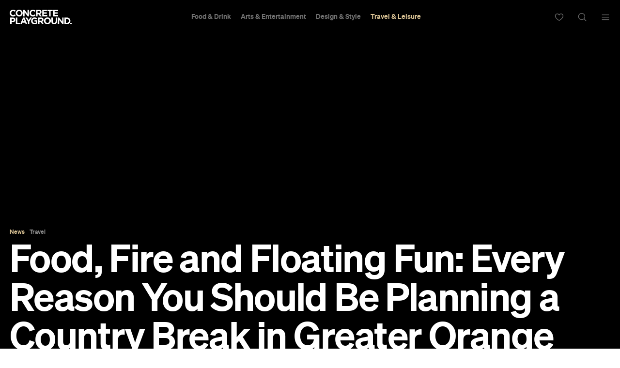

--- FILE ---
content_type: text/html; charset=utf-8
request_url: https://www.google.com/recaptcha/api2/aframe
body_size: 183
content:
<!DOCTYPE HTML><html><head><meta http-equiv="content-type" content="text/html; charset=UTF-8"></head><body><script nonce="ytJqSQ0jHn0h7RrJ6WLwmw">/** Anti-fraud and anti-abuse applications only. See google.com/recaptcha */ try{var clients={'sodar':'https://pagead2.googlesyndication.com/pagead/sodar?'};window.addEventListener("message",function(a){try{if(a.source===window.parent){var b=JSON.parse(a.data);var c=clients[b['id']];if(c){var d=document.createElement('img');d.src=c+b['params']+'&rc='+(localStorage.getItem("rc::a")?sessionStorage.getItem("rc::b"):"");window.document.body.appendChild(d);sessionStorage.setItem("rc::e",parseInt(sessionStorage.getItem("rc::e")||0)+1);localStorage.setItem("rc::h",'1764450669515');}}}catch(b){}});window.parent.postMessage("_grecaptcha_ready", "*");}catch(b){}</script></body></html>

--- FILE ---
content_type: application/javascript
request_url: https://concreteplayground.com/content/themes/concrete-v3/assets/build/2053/cssHacks.js
body_size: -107
content:
var s={init:class{static _init(){let s=navigator.userAgent,e=[],i=/Mobi/.test(s)?null:"desktop-resized-window";i&&e.push(i),-1!==s.indexOf("Mac OS X")?(e.push("macos"),s.toLowerCase().indexOf("chrome")>-1?e.push("chrome"):e.push("safari")):e.push("pc"),$("body").addClass(e.join(" "))}}._init};export default s;


--- FILE ---
content_type: application/javascript; charset=utf-8
request_url: https://fundingchoicesmessages.google.com/f/AGSKWxWwCC9dJr4ZcnhujxnvO1O_3i8SlIh1zUeGw0pX70l4NuBgWuzHPiYMMWPVnCdmc_TWPaMkp8PuM_z5A-Oo0AqW0cUFNZURzfdJ6Shqoon1AYdJtymHAmmFq0VJrbxSh-3bel-LUAbn5URYJuAybEYwwZMahaysWQ2qFdVOu1yaJmZtwcN1jBwEHP-m/_.ad.final./adframe_.adresult./ads/empty./ads/community?
body_size: -1291
content:
window['1fd78047-5161-4650-9615-6fef80275fac'] = true;

--- FILE ---
content_type: application/javascript
request_url: https://concreteplayground.com/content/themes/concrete-v3/assets/build/2053/articlemenubar.js
body_size: 1131
content:
import{t}from"./browser-features.js";class i{static _init(t){new i(t).init(),PubSub.subscribe("onNextPostLoaded",(function(t,e){new i($(e.el).find('[data-module="articlemenubar"]')).init()}))}constructor(i){this.$win=$(window),this.$doc=$(document),this.$body=$("body"),this.$el=i||$('[data-module="articlemenubar"]'),this.$postContainer=this.$el.parents(".single-post-container").length>0?this.$el.parents(".single-post-container"):this.$el.parent(),this.clsVisible="visible",this.evtTriggerClick=t()?"touchend":"click",this.$networks=this.$postContainer.find("ul.networks"),this.user=this.$postContainer.find(".add_to_itinerary[data-user]").attr("data-user"),this.stop=this.$postContainer.find(".add_to_itinerary[data-user]").attr("data-stop"),this.$prev=this.$postContainer.find(".nav.nav-left .nav-info"),this.$next=this.$postContainer.find(".nav.nav-right .nav-info")}init(){0!==this.$el.length?(this.render(),this.attachEvents(),this.onWindowScroll(),this.delayed=!1,this.$win.on("scroll",this.onScroll.bind(this))):window.log('SKIPPED :: [data-module="articlemenubar"]')}onScroll(){this.delayed&&clearTimeout(this.delayed),this.delayed=setTimeout((()=>{this.onWindowScroll.bind(this)}),300)}render(){}static getRegion(){return document.cookie.match(/(user_region=)(.*?)(;\s)/)[2]}correctPrevNextPosition(){this.$next.css({top:-(this.$next.outerHeight()-36)/2}),this.$prev.css({top:-(this.$prev.outerHeight()-36)/2})}onWindowScroll(){}attachEvents(){let t=this;this.$postContainer.find(".article-header .nav a").hover((function(){let i=$(this),e=i.parent().hasClass("nav-left")?"left":"right",a=i.find("i");a.removeClass(`icon-moon icon-arrow-${e}-circle`),a.addClass(`sprite arrow${e}circle`),t.correctPrevNextPosition()}),(function(){let t=$(this),i=t.parent().hasClass("nav-left")?"left":"right",e=t.find("i");e.removeClass(`sprite arrow${i}circle`),e.addClass(`icon-moon icon-arrow-${i}-circle`)})),this.$postContainer.find(".action").on("click",".add_to_reading_list",this.clickHandler),this.$postContainer.find(".action").on("click",".remove_from_reading_list",this.clickHandler),this.$postContainer.find(".action").on("click",".add_to_favourites",this.clickHandler),this.$postContainer.find(".action").on("click",".remove_from_favourites",this.clickHandler),this.$postContainer.find(".cp_share_widget .save_btn").hover((function(){let t=$(this).find(".add_to_itinerary i");t.hasClass("item-added")||t.toggleClass("gold")}))}clickHandler(t){t.preventDefault();var e,a=$(this),s=null,n=null,o=a.find("input[name=is_auth]").val(),r={};if(a.hasClass("remove_from_reading_list"),a.hasClass("remove_from_reading_list")?(s="cp_remove_item",n="remove_from_reading_list"):a.hasClass("remove_from_favourites")?(s="cp_remove_from_favourites",n="remove_from_favourites"):(s="cp_favourite_item",n="add_to_favourites"),e=a.find("input[name="+s+"]").val(),r.id=e,r.action=n,"0"==o){var l="";"add_to_favourites"==n&&(l="?mp_redirect=my-playground-saved-articles&mp_action=cp_favourite_item&from_login=1&mp_id="+e),window.location.href="undefined"!=i.getRegion()?"/"+i.getRegion()+"/my-playground/login"+l:"//"}else $.ajax({type:"POST",url:cp.ajax_url,data:r,success:function(t){"added"===t?a.hasClass("add_to_reading_list")?a.closest(".action").html('<form class="remove_from_reading_list" action="#"><input type="hidden" name="cp_remove_item" value="'+r.id+'"><input type="hidden" name="is_auth" value="'+o+'"><a href="#"> <i class="sprite favourite remove_gold"></i> <span class="gold_text">REMOVE FROM READING LIST</span> </a></form>'):a.closest(".action").html('<form class="remove_from_favourites" action="#"><input type="hidden" name="cp_remove_from_favourites" value="'+r.id+'"><input type="hidden" name="is_auth" value="'+o+'"><a href="#"><i class="sprite favourite remove_gold"></i> <span class="gold_text">REMOVE FROM FAVOURITES</span></a></form>'):"removed"===t&&(a.hasClass("remove_from_reading_list")?a.closest(".action").html('<form class="add_to_reading_list" action="#"><input type="hidden" name="cp_favourite_item" value="'+r.id+'"><input type="hidden" name="is_auth" value="'+o+'"><a href="#"> <i class="sprite favourite white"></i> <span>ADD TO READING LIST</span> </a></form>'):a.closest(".action").html('<form class="add_to_favourites" action="#"><input type="hidden" name="cp_favourite_item" value="'+r.id+'"><input type="hidden" name="is_auth"value="'+o+'"> <a href="#"> <i class="sprite favourite white"></i> <span>ADD TO FAVOURITES</span> </a> </form>'))}})}}var e={init:i._init};export default e;


--- FILE ---
content_type: application/javascript
request_url: https://concreteplayground.com/content/themes/concrete-v3/assets/build/2053/browser-features.js
body_size: -88
content:
function t(){return"ontouchstart"in window||window.navigator.maxTouchPoints>0||window.navigator.msMaxTouchPoints>0}var o={touch:t,insertFeatureClassNames:function(){const o=document.querySelector("html");[{className:"touch",testFn:t}].forEach((({className:t,testFn:n})=>{const s=n()?t:`no-${t}`;o.classList.add(s)}))}};export{o as b,t};
